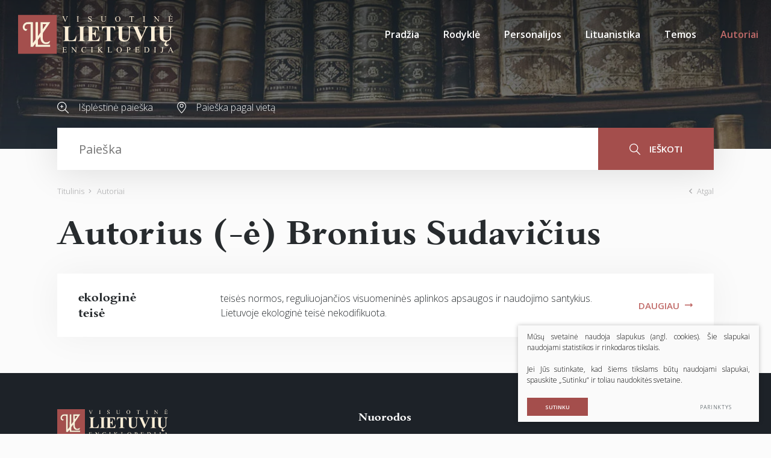

--- FILE ---
content_type: text/html; charset=utf-8
request_url: https://www.vle.lt/autorius/1236/
body_size: 25055
content:

    <!DOCTYPE html>
<html lang="lt">
<head>
    <meta charset="UTF-8"/>
    
    <title>Autoriai - Visuotinė lietuvių enciklopedija</title>
    <meta name="viewport" content="width=device-width, initial-scale=1.0">
    <link rel="stylesheet" href="https://www.vle.lt/tmp/css/style_15.css?t=1765880911"/>
    <link rel="stylesheet" media="print" href="/css/print.css?v=5">

    <meta name="format-detection" content="telephone=no">


    
        <meta property="og:title" content="Autoriai" />
        <meta property="og:image" content="https://www.vle.lt/images/og_logo.png" />
        <meta property="og:url" content="https://www.vle.lt/autorius/1236/" />
        
        <meta property="og:type" content="website" />
    
    
    <script>

        var ajaxSuflerLink = '/ajax-paieska/';
        var currency = "";
        var fancy_title = '';
        var out_of_stock = '';
        var after_login = 'https://www.vle.lt/autoriai/';
        var bing_key = 'AiyxKDPgKc9moRWeO-KVQ2wIX-kZdrqgBfRSCc_pFBtUWOr_H71CNHHtsscdhyMy';

        var reg_alias = '';
    </script>
    



    
<base href="https://www.vle.lt/" />
<link rel="shortcut icon" href="orig_contrast_vle-logo-extract.png" type="image/x-icon" />
    
</head>
<style>
    .preloader-1 {
        z-index: 10000000;
        display: flex;
        justify-content: center;
        align-items: center;
        position: fixed;
        left: 0;
        right: 0;
        top: 0;
        bottom: 0;
        background: #fff;
    }

    .loader {
        border: 4px solid #f3f3f3;
        border-top: 4px solid #a44e4c;
        border-radius: 50%;
        width: 100px;
        height: 100px;
        animation: spin 2s linear infinite;
    }

    @keyframes spin {
        0% {
            transform: rotate(0deg);
        }
        100% {
            transform: rotate(360deg);
        }
    }

    img[loading="lazy"] {
        background: #eee;
        background: linear-gradient(
                90deg,
                #eee 25%,
                #f5f5f5 37%,
                #eee 63%
        );
        background-size: 400% 100%;
        animation: shimmer 1.4s ease infinite;
    }

    @keyframes shimmer {
        0% {
            background-position: 100% 0;
        }
        100% {
            background-position: -100% 0;
        }
    }

</style>

<body class="inner webp">


<div class="preloader-1">
    <div class="loader"></div>
</div>

<div class="mobile-additional-content hide">

    <div class="mob-nav-top-line">
        <div class="adresas">
            <a href="tel:">
                <i class="fal fa-phone"></i>
            </a>
        </div>
        <div class="mail">
            <a href="mailto:melc@melc.lt">
                <i class="fal fa-envelope"></i>
            </a>
        </div>
        <div class="adresas">
            <a href="" target="_blank">
                <i class="fal fa-map-marker"></i>
            </a>
        </div>
    </div>

    <div class="mob_search">
        <a href="#">
            <i class="fa fa-search"></i>
        </a>
    </div>

    <div class="langs-select">
        <select>
                                    <option value="https://www.vle.lt/autoriai/"  selected><a
                        href="/lt/">LT</a></option>
            
        </select>
    </div>

</div>

<div id="page">

    <header>
        <div class="container fluid">
            <a class="logo" href="https://www.vle.lt/" title="">
                <img alt="" src="/images/logo.svg">
            </a>
            <div class="header-content">
                <div class="mini-links">

                    <div>
                        <a href="/isplestine-paieska/">
                            <i class="fa">
                                <svg height="19" viewBox="0 0 19 19" width="19" xmlns="http://www.w3.org/2000/svg">
                                    <path d="M144.735,183.47a7.694,7.694,0,0,0,5.02-1.863l5.217,5.217a0.6,0.6,0,1,0,.852-0.853l-5.217-5.216A7.727,7.727,0,1,0,144.735,183.47Zm0-14.267a6.531,6.531,0,1,1-6.531,6.531A6.538,6.538,0,0,1,144.735,169.2Zm-2.328,7.134h1.515v1.515a0.6,0.6,0,0,0,1.206,0v-1.515h1.515a0.6,0.6,0,1,0,0-1.206h-1.515v-1.515a0.6,0.6,0,0,0-1.206,0v1.515h-1.515A0.6,0.6,0,1,0,142.407,176.337Z"
                                          transform="translate(-137 -168)"/>
                                </svg>
                            </i>
                        </a>
                    </div>
                    <div>
                        <a href="/paieska-pagal-vieta/">
                            <i class="fa">
                                <svg height="19" viewBox="0 0 15 19" width="15" xmlns="http://www.w3.org/2000/svg">
                                    <path d="M353.5,185a0.556,0.556,0,0,1-.4-0.169c-0.289-.3-7.1-7.472-7.1-11.429a7.5,7.5,0,0,1,15,0c0,3.958-6.809,11.126-7.1,11.429A0.552,0.552,0,0,1,353.5,185Zm0-17.914a6.364,6.364,0,0,0-6.4,6.315c0,2.74,4.3,7.974,6.4,10.257,2.1-2.283,6.4-7.516,6.4-10.257A6.364,6.364,0,0,0,353.5,167.085Zm0,8.632a3.131,3.131,0,1,1,3.172-3.131A3.155,3.155,0,0,1,353.5,175.717Zm0-5.175a2.045,2.045,0,1,0,2.072,2.044A2.06,2.06,0,0,0,353.5,170.542Z"
                                          transform="translate(-346 -166)"/>
                                </svg>
                            </i>
                        </a>
                    </div>
                </div>
                <div class="mini-search">
                        <div class="search-locator">
        <form id="cntnt01moduleform_1" method="get" action="https://www.vle.lt/paieska/" class="cms_form">
<div class="hidden">
<input type="hidden" name="mact" value="Search,cntnt01,dosearch,0" />
<input type="hidden" name="cntnt01returnid" value="100" />
</div>

        <input type="hidden" id="cntnt01origreturnid" name="cntnt01origreturnid" value="73" />
<input type="hidden" id="cntnt01passCustomParam" name="cntnt01passCustomParam" value="onlyTitle" />

        <div class="head-search">

            <input type="text" id="cntnt012970.39047100 1769142108searchinput" class="search-sufler"
                   autocomplete="off"
                   name="cntnt01searchinput" placeholder="Paieška"
                   value=""/>

            <button type="submit">
                <i class="fa">
                    <svg height="19" viewBox="0 0 18 19" width="18" xmlns="http://www.w3.org/2000/svg">
                        <path d="M1169.5,251.4a7.46,7.46,0,0,0,1.93-5.015,7.217,7.217,0,1,0-7.22,7.388,7.033,7.033,0,0,0,4.32-1.471l5.37,5.494a0.635,0.635,0,0,0,.46.2,0.613,0.613,0,0,0,.45-0.2,0.692,0.692,0,0,0,0-.947Zm-11.19-5.015a5.907,5.907,0,1,1,5.9,6.051A5.982,5.982,0,0,1,1158.31,246.388Z"
                              transform="translate(-1157 -239)"/>
                    </svg>
                </i>
                ieškoti
            </button>

        </div>
        </form>

    </div>

                </div>
                <nav class="main-menu-container">
                    <ul class="main-menu">
                                    <li class="">
                <a href="https://www.vle.lt/">Pradžia</a>
                                
            </li>
                                <li class="">
                <a href="https://www.vle.lt/rodykle/">Rodyklė</a>
                                
            </li>
                                <li class="">
                <a href="https://www.vle.lt/personalijos/">Personalijos</a>
                                
            </li>
                                <li class="">
                <a href="https://www.vle.lt/lituanistika/">Lituanistika</a>
                                
            </li>
                                <li class=" has-submenu">
                <a href="https://www.vle.lt/temos/">Temos</a>
                                
            </li>
                                <li class="selected">
                <a href="https://www.vle.lt/autoriai/">Autoriai</a>
                                
            </li>
            </ul>

                </nav>
            </div>
        </div>
    </header>
    <main>
        <section class="page-top-photo-section"></section>
        <section class="head-search-section">
            <div class="container">
                <div class="head-search-action">
                    <div>
                        <a href="/isplestine-paieska/">
                            <i class="fa">
                                <svg height="19" viewBox="0 0 19 19" width="19" xmlns="http://www.w3.org/2000/svg">
                                    <path d="M144.735,183.47a7.694,7.694,0,0,0,5.02-1.863l5.217,5.217a0.6,0.6,0,1,0,.852-0.853l-5.217-5.216A7.727,7.727,0,1,0,144.735,183.47Zm0-14.267a6.531,6.531,0,1,1-6.531,6.531A6.538,6.538,0,0,1,144.735,169.2Zm-2.328,7.134h1.515v1.515a0.6,0.6,0,0,0,1.206,0v-1.515h1.515a0.6,0.6,0,1,0,0-1.206h-1.515v-1.515a0.6,0.6,0,0,0-1.206,0v1.515h-1.515A0.6,0.6,0,1,0,142.407,176.337Z"
                                          transform="translate(-137 -168)"/>
                                </svg>
                            </i>
                            Išplėstinė paieška
                        </a>
                    </div>
                    <div>
                        <a href="/paieska-pagal-vieta/">
                            <i class="fa">
                                <svg height="19" viewBox="0 0 15 19" width="15" xmlns="http://www.w3.org/2000/svg">
                                    <path d="M353.5,185a0.556,0.556,0,0,1-.4-0.169c-0.289-.3-7.1-7.472-7.1-11.429a7.5,7.5,0,0,1,15,0c0,3.958-6.809,11.126-7.1,11.429A0.552,0.552,0,0,1,353.5,185Zm0-17.914a6.364,6.364,0,0,0-6.4,6.315c0,2.74,4.3,7.974,6.4,10.257,2.1-2.283,6.4-7.516,6.4-10.257A6.364,6.364,0,0,0,353.5,167.085Zm0,8.632a3.131,3.131,0,1,1,3.172-3.131A3.155,3.155,0,0,1,353.5,175.717Zm0-5.175a2.045,2.045,0,1,0,2.072,2.044A2.06,2.06,0,0,0,353.5,170.542Z"
                                          transform="translate(-346 -166)"/>
                                </svg>
                            </i>
                            Paieška pagal vietą
                        </a>
                    </div>
                </div>
                    <div class="search-locator">
        <form id="cntnt01moduleform_2" method="get" action="https://www.vle.lt/paieska/" class="cms_form">
<div class="hidden">
<input type="hidden" name="mact" value="Search,cntnt01,dosearch,0" />
<input type="hidden" name="cntnt01returnid" value="100" />
</div>

        <input type="hidden" id="cntnt01origreturnid" name="cntnt01origreturnid" value="73" />
<input type="hidden" id="cntnt01passCustomParam" name="cntnt01passCustomParam" value="onlyTitle" />

        <div class="head-search">

            <input type="text" id="cntnt01160.39436800 1769142108searchinput" class="search-sufler"
                   autocomplete="off"
                   name="cntnt01searchinput" placeholder="Paieška"
                   value=""/>

            <button type="submit">
                <i class="fa">
                    <svg height="19" viewBox="0 0 18 19" width="18" xmlns="http://www.w3.org/2000/svg">
                        <path d="M1169.5,251.4a7.46,7.46,0,0,0,1.93-5.015,7.217,7.217,0,1,0-7.22,7.388,7.033,7.033,0,0,0,4.32-1.471l5.37,5.494a0.635,0.635,0,0,0,.46.2,0.613,0.613,0,0,0,.45-0.2,0.692,0.692,0,0,0,0-.947Zm-11.19-5.015a5.907,5.907,0,1,1,5.9,6.051A5.982,5.982,0,0,1,1158.31,246.388Z"
                              transform="translate(-1157 -239)"/>
                    </svg>
                </i>
                ieškoti
            </button>

        </div>
        </form>

    </div>

            </div>
        </section>






















<section class="path-container-section">
    <div class="container">
        <div class="path-container">
            <ul class="path">
                <li><a href="https://www.vle.lt/">Titulinis</a> </li><li> <span class="lastitem">Autoriai</span></li>
            </ul>
            <div>
                <a class="iconed-link" href="javascript:history.back(-1)">
                    <i class="far fa-angle-left"></i>
                    Atgal
                </a>
            </div>
        </div>
    </div>
</section>


    
        <section>
    <div class="container">
        <h1 class="custom-title-1 ct-main semi-black-color">
            Autorius (-ė) Bronius Sudavičius
        </h1>

        <div class="events-articles-offers-container">
            <div class="events-articles-offers lithuans-mod">
                                    <div>
                        <div class="events-articles-item">
                            <a class="title" href="https://www.vle.lt/straipsnis/ekologine-teise/">
                                ekologinė<br/>teisė
                            </a>
                            <span>
                                teisės normos, reguliuojančios visuomeninės aplinkos apsaugos ir naudojimo santykius. Lietuvoje ekologinė teisė nekodifikuota.
                            </span>
                                                        <span>
                                <a class="iconed-link" href="https://www.vle.lt/straipsnis/ekologine-teise/">
                                    <span>
                                        Daugiau
                                    </span>
                                    <i class="far fa-long-arrow-alt-right"></i>
                                </a>
                            </span>
                        </div>
                    </div>

                            </div>
        </div>

        
    </div>
</section>
    







</main>
<section class="footer-colls-section">
    <div class="container">
        <div class="footer-colls">
            <div>
                <div class="title">
                    <img alt="" src="/images/logo.svg" width="184">
                </div>
                Į elektroninę erdvę buvo perkelta dauguma VLE spausdintų tekstų ir iliustracijų, straipsniai naujinami, enciklopedija nuolat pildoma naujais straipsniais.

            </div>
            <div>
                <div class="title">
                    Nuorodos
                </div>
                    <ul>
                                                        <li class="">
                    <a href="https://www.vle.lt/apie-projekta/">Apie projektą</a>
                </li>
                                                <li class="">
                    <a href="https://www.vle.lt/apie-visuotine-lietuviu-enciklopedija/">Apie Visuotinę lietuvių enciklopediją</a>
                </li>
                                                <li class="">
                    <a href="https://www.vle.lt/rengejai/">Rengėjai</a>
                </li>
                                                <li class="">
                    <a href="https://www.vle.lt/teises-ir-naudojimo-salygos/">Teisės ir naudojimo sąlygos</a>
                </li>
                                                <li class="">
                    <a href="https://www.melc.lt/lt/visuotine-lietuviu-enciklopedija/293-visuotine-lietuviu-enciklopedija-komplektas-125-t-ir-papildymu-tomas" target="_blank">Pirkti spausdintą enciklopediją</a>
                </li>
                        </ul>


            </div>
            <div>
                <div class="title">
                    Susisiekite
                </div>
                <div>
                    <a href="https://www.lnb.lt/kontaktai/mokslo-ir-enciklopediju-leidybos-centras">Kontaktai</a><br>Arba palikite mums žinutę:
                </div>
                <br>
                <div class="vote-me">
                    <a class="ext_button brown-style uppercase" data-fancybox href="#form1">
                       <span>
                           rašyti žinutę
                       </span>
                    </a>
                </div>
                <div id="form1" style="display: none">
                    
	<div class="form_title">
		Žinutė redaktoriui
	</div>


    <form method="post" class="cms_form" action="" id="reg2" enctype='multipart/form-data'>
                <input type='hidden' name='m65244rez_form_id' id='form_id' value='1'/>
		        
                        
        <div class="pure-g inputs-container">
            <div title="Vardas" class="pure-u-1 pure-u-md-1-3">
                <input  type='text' name='m65244rez_vardas' id='vardas' value='' class='text' required='1' placeholder='Vardas'/>
            </div>
            <div title="Telefonas" class="pure-u-1 pure-u-md-1-3">
                <input  type='text' name='m65244rez_telefonas' id='telefonas' value='' class='text' placeholder='Telefonas'/>
            </div>
            <div title="El. paštas" class="pure-u-1 pure-u-md-1-3">
                <input  type='email' name='m65244rez_el_pastas' id='el_pastas' value='' class='email' required='1' placeholder='El. paštas'/>
            </div>

            <div class="pure-u-1" title="Žinutė">
                <textarea name='m65244rez_pastabos' id='pastabos' class='textarea' required='1' placeholder='Žinutė'></textarea>
                <input type='hidden' name='m65244rez_fiskur' id='fiskur' value='http://www.vle.lt/autorius/1236/'/>
            </div>
            

            <div class="pure-u-1">

                <div id='recaptcha_1' class="g-c-elem"></div>
            </div>

            <div class="pure-u-1-1 action tac">
                <a href="javascript:void(0)" class="ext_button brown-style uppercase xsd">
                    <span>Siųsti</span>
                    <i class="fa del"></i>
                </a>
            </div>
        </div>
    </form>

                </div>

            </div>
        </div>
    </div>
</section>
<footer>
    <div class="container">
        <div class="footer-content">
            <div>
                © 2026 LNB Mokslo ir enciklopedijų leidybos centras
            </div>
            
                <div class="policy_link">
			&nbsp;
			&nbsp;
			<a href="/duomenu-apsauga/">
				Duomenų apsauga
			</a>
		</div>
    
            <div>
                Sprendimas: <a href="https://www.texus.lt" target="_blank">TEXUS</a>
            </div>
        </div>
    </div>
</footer>
</div>

<script src="/libs/jquery/dist/jquery.min.js" type="text/javascript"></script>
<script src="/js/jquery-ui/jquery-ui-1.12.1.custom/jquery-ui.min.js" type="text/javascript"></script>
<script src="/js/tx.preloader.js" type="text/javascript"></script>
<script src="/libs/fancybox/dist/jquery.fancybox.min.js" type="text/javascript"></script>
<script src="/libs/TurnWheel/jReject/js/jquery.reject.js" type="text/javascript"></script>
<script src="/libs/swiper/dist/js/swiper.min.js" type="text/javascript"></script>
<script src="/libs/OverlayScrollbars/js/jquery.overlayScrollbars.min.js" type="text/javascript"></script>
<script src="/libs/select2/dist/js/select2.js"></script>
<script src="/libs/qtip2/jquery.qtip.min.js"></script>
<script src="/js/modernizr.js" type="text/javascript"></script>
<script id="MathJax-script" src="https://cdn.jsdelivr.net/npm/mathjax@3/es5/tex-mml-chtml.js"></script>

<script async defer src="//assets.pinterest.com/js/pinit.js"></script>

<script  type="application/javascript" src="https://www.vle.lt/tmp/js/script_16.js?t=1596544083"></script>

    <script src="/js/jquery-ui/ui/i18n/datepicker-lt.js" type="text/javascript"></script>

<script  type="application/javascript" src="https://www.vle.lt/tmp/js/script_17.js?t=1765880597"></script>


<script async defer src='https://www.google.com/recaptcha/api.js?onload=the_call_back&render=explicit'></script>


        <script src="/js/cookie.js" type="text/javascript"></script>
        <link rel="stylesheet" href="/css/cookie.css">

        <div class="cookie-section">
            <div class="descr">
                <p>Mūsų svetainė naudoja slapukus (angl. cookies). Šie slapukai naudojami statistikos ir rinkodaros tikslais.</p>
<p>Jei Jūs sutinkate, kad šiems tikslams būtų naudojami slapukai, spauskite „Sutinku“ ir toliau naudokitės svetaine.</p>
                
            </div>
            <div class="descr2" id="cookie_conf">
                <div class="cblock-1">
                    <div class="aditional_form_info">
                                        <p>Kad veiktų užklausos forma, naudojame sistemą „Google ReCaptcha“, kuri padeda atskirti jus nuo interneto robotų, kurie siunčia brukalus (angl. spam) ir panašaus tipo informaciją. </p>
<p>Taigi, kad šios užklausos forma užtikrintai veiktų, jūs turite pažymėti „Sutinku su našumo slapukais“.</p>
                
                    </div>
                    <strong>Slapukų naudojimo parinktys</strong>
<p>Jūs galite pasirinkti, kuriuos slapukus leidžiate naudoti. <br /><a href="/duomenu-apsauga/" target="_blank">Plačiau apie slapukų ir privatumo politiką</a>.</p>
                

                </div>

                <div class="cblock-2">

                    <table class="cookie-table" cellpadding="0" cellspacing="0">
                        <tbody>
                            <tr>
                                <td>
                                    <input type="checkbox" name="cookie_policy_1" title="Funkciniai slapukai (būtini)" value="1" checked disabled="disabled">
                                </td>
                                <td>
                                                    <strong>Funkciniai slapukai (būtini)</strong>
<p>Šie slapukai yra būtini, kad veiktų svetainė, ir negali būti išjungti. Šie slapukai nesaugo jokių duomenų, pagal kuriuos būtų galima jus asmeniškai atpažinti, ir yra ištrinami išėjus iš svetainės.</p>
                
                                </td>
                            </tr>
                            <tr>
                                <td>
                                    <input type="checkbox" name="cookie_policy_2" title="Našumo slapukai" checked value="2">
                                </td>
                                <td>
    
                                                    <strong>Našumo slapukai</strong>
<p>Šie slapukai leidžia apskaičiuoti, kaip dažnai lankomasi svetainėje, ir nustatyti duomenų srauto šaltinius – tik turėdami tokią informaciją galėsime patobulinti svetainės veikimą. Jie padeda mums atskirti, kurie puslapiai yra populiariausi, ir matyti, kaip vartotojai naudojasi svetaine. Tam mes naudojamės „Google Analytics“ statistikos sistema. Surinktos informacijos neplatiname. Surinkta informacija yra visiškai anonimiška ir tiesiogiai jūsų neidentifikuoja.</p>
                
                                </td>
                            </tr>
                            <tr>
                                <td>
                                    <input type="checkbox" name="cookie_policy_3" title="Reklaminiai slapukai"  value="3">
                                </td>
                                <td>
                                                    <strong>Reklaminiai slapukai</strong>
<p>Šie slapukai yra naudojami trečiųjų šalių, kad būtų galima pateikti reklamą, atitinkančią jūsų poreikius. Mes naudojame slapukus, kurie padeda rinkti informaciją apie jūsų veiksmus internete ir leidžia sužinoti, kuo jūs domitės, taigi galime pateikti tik Jus dominančią reklamą. Jeigu nesutinkate, kad jums rodytume reklamą, palikite šį langelį nepažymėtą.</p>
                
                                </td>
                            </tr>
                        </tbody>
                    </table>

                </div>

                <div class="cblock-3 descr3">
                    <div class="pure-g">
                        <div class="pure-u-1-1">
                            <a class="ext_button f_11 uppercase brown-style nowrap submit-part-cookie">

                                Sutinku
                            </a>

                            <a class="ext_button f_11 uppercase brown-style nowrap cookie-cancel submit-none-cookie">
                                Nesutinku

                            </a>

                        </div>
                    </div>

                </div>
            </div>
            <div class="cookie-block">
                <div>
                    <a class="ext_button f_9 uppercase brown-style nowrap submit-cookie">

                        Sutinku
                    </a>
                </div>
                <div>
                    <a href="#cookie_conf"
                       class="ext_button f_9 uppercase trg-style nowrap  fancy2">
                        Parinktys

                    </a>
                </div>

            </div>
        </div>
    
</body>
</html>



--- FILE ---
content_type: text/html; charset=utf-8
request_url: https://www.google.com/recaptcha/api2/anchor?ar=1&k=6LcEYuIUAAAAACjNwzXL5w5hubVGNga4HgFhZ5i_&co=aHR0cHM6Ly93d3cudmxlLmx0OjQ0Mw..&hl=en&v=PoyoqOPhxBO7pBk68S4YbpHZ&size=invisible&anchor-ms=20000&execute-ms=30000&cb=20sopn3gsoa4
body_size: 49486
content:
<!DOCTYPE HTML><html dir="ltr" lang="en"><head><meta http-equiv="Content-Type" content="text/html; charset=UTF-8">
<meta http-equiv="X-UA-Compatible" content="IE=edge">
<title>reCAPTCHA</title>
<style type="text/css">
/* cyrillic-ext */
@font-face {
  font-family: 'Roboto';
  font-style: normal;
  font-weight: 400;
  font-stretch: 100%;
  src: url(//fonts.gstatic.com/s/roboto/v48/KFO7CnqEu92Fr1ME7kSn66aGLdTylUAMa3GUBHMdazTgWw.woff2) format('woff2');
  unicode-range: U+0460-052F, U+1C80-1C8A, U+20B4, U+2DE0-2DFF, U+A640-A69F, U+FE2E-FE2F;
}
/* cyrillic */
@font-face {
  font-family: 'Roboto';
  font-style: normal;
  font-weight: 400;
  font-stretch: 100%;
  src: url(//fonts.gstatic.com/s/roboto/v48/KFO7CnqEu92Fr1ME7kSn66aGLdTylUAMa3iUBHMdazTgWw.woff2) format('woff2');
  unicode-range: U+0301, U+0400-045F, U+0490-0491, U+04B0-04B1, U+2116;
}
/* greek-ext */
@font-face {
  font-family: 'Roboto';
  font-style: normal;
  font-weight: 400;
  font-stretch: 100%;
  src: url(//fonts.gstatic.com/s/roboto/v48/KFO7CnqEu92Fr1ME7kSn66aGLdTylUAMa3CUBHMdazTgWw.woff2) format('woff2');
  unicode-range: U+1F00-1FFF;
}
/* greek */
@font-face {
  font-family: 'Roboto';
  font-style: normal;
  font-weight: 400;
  font-stretch: 100%;
  src: url(//fonts.gstatic.com/s/roboto/v48/KFO7CnqEu92Fr1ME7kSn66aGLdTylUAMa3-UBHMdazTgWw.woff2) format('woff2');
  unicode-range: U+0370-0377, U+037A-037F, U+0384-038A, U+038C, U+038E-03A1, U+03A3-03FF;
}
/* math */
@font-face {
  font-family: 'Roboto';
  font-style: normal;
  font-weight: 400;
  font-stretch: 100%;
  src: url(//fonts.gstatic.com/s/roboto/v48/KFO7CnqEu92Fr1ME7kSn66aGLdTylUAMawCUBHMdazTgWw.woff2) format('woff2');
  unicode-range: U+0302-0303, U+0305, U+0307-0308, U+0310, U+0312, U+0315, U+031A, U+0326-0327, U+032C, U+032F-0330, U+0332-0333, U+0338, U+033A, U+0346, U+034D, U+0391-03A1, U+03A3-03A9, U+03B1-03C9, U+03D1, U+03D5-03D6, U+03F0-03F1, U+03F4-03F5, U+2016-2017, U+2034-2038, U+203C, U+2040, U+2043, U+2047, U+2050, U+2057, U+205F, U+2070-2071, U+2074-208E, U+2090-209C, U+20D0-20DC, U+20E1, U+20E5-20EF, U+2100-2112, U+2114-2115, U+2117-2121, U+2123-214F, U+2190, U+2192, U+2194-21AE, U+21B0-21E5, U+21F1-21F2, U+21F4-2211, U+2213-2214, U+2216-22FF, U+2308-230B, U+2310, U+2319, U+231C-2321, U+2336-237A, U+237C, U+2395, U+239B-23B7, U+23D0, U+23DC-23E1, U+2474-2475, U+25AF, U+25B3, U+25B7, U+25BD, U+25C1, U+25CA, U+25CC, U+25FB, U+266D-266F, U+27C0-27FF, U+2900-2AFF, U+2B0E-2B11, U+2B30-2B4C, U+2BFE, U+3030, U+FF5B, U+FF5D, U+1D400-1D7FF, U+1EE00-1EEFF;
}
/* symbols */
@font-face {
  font-family: 'Roboto';
  font-style: normal;
  font-weight: 400;
  font-stretch: 100%;
  src: url(//fonts.gstatic.com/s/roboto/v48/KFO7CnqEu92Fr1ME7kSn66aGLdTylUAMaxKUBHMdazTgWw.woff2) format('woff2');
  unicode-range: U+0001-000C, U+000E-001F, U+007F-009F, U+20DD-20E0, U+20E2-20E4, U+2150-218F, U+2190, U+2192, U+2194-2199, U+21AF, U+21E6-21F0, U+21F3, U+2218-2219, U+2299, U+22C4-22C6, U+2300-243F, U+2440-244A, U+2460-24FF, U+25A0-27BF, U+2800-28FF, U+2921-2922, U+2981, U+29BF, U+29EB, U+2B00-2BFF, U+4DC0-4DFF, U+FFF9-FFFB, U+10140-1018E, U+10190-1019C, U+101A0, U+101D0-101FD, U+102E0-102FB, U+10E60-10E7E, U+1D2C0-1D2D3, U+1D2E0-1D37F, U+1F000-1F0FF, U+1F100-1F1AD, U+1F1E6-1F1FF, U+1F30D-1F30F, U+1F315, U+1F31C, U+1F31E, U+1F320-1F32C, U+1F336, U+1F378, U+1F37D, U+1F382, U+1F393-1F39F, U+1F3A7-1F3A8, U+1F3AC-1F3AF, U+1F3C2, U+1F3C4-1F3C6, U+1F3CA-1F3CE, U+1F3D4-1F3E0, U+1F3ED, U+1F3F1-1F3F3, U+1F3F5-1F3F7, U+1F408, U+1F415, U+1F41F, U+1F426, U+1F43F, U+1F441-1F442, U+1F444, U+1F446-1F449, U+1F44C-1F44E, U+1F453, U+1F46A, U+1F47D, U+1F4A3, U+1F4B0, U+1F4B3, U+1F4B9, U+1F4BB, U+1F4BF, U+1F4C8-1F4CB, U+1F4D6, U+1F4DA, U+1F4DF, U+1F4E3-1F4E6, U+1F4EA-1F4ED, U+1F4F7, U+1F4F9-1F4FB, U+1F4FD-1F4FE, U+1F503, U+1F507-1F50B, U+1F50D, U+1F512-1F513, U+1F53E-1F54A, U+1F54F-1F5FA, U+1F610, U+1F650-1F67F, U+1F687, U+1F68D, U+1F691, U+1F694, U+1F698, U+1F6AD, U+1F6B2, U+1F6B9-1F6BA, U+1F6BC, U+1F6C6-1F6CF, U+1F6D3-1F6D7, U+1F6E0-1F6EA, U+1F6F0-1F6F3, U+1F6F7-1F6FC, U+1F700-1F7FF, U+1F800-1F80B, U+1F810-1F847, U+1F850-1F859, U+1F860-1F887, U+1F890-1F8AD, U+1F8B0-1F8BB, U+1F8C0-1F8C1, U+1F900-1F90B, U+1F93B, U+1F946, U+1F984, U+1F996, U+1F9E9, U+1FA00-1FA6F, U+1FA70-1FA7C, U+1FA80-1FA89, U+1FA8F-1FAC6, U+1FACE-1FADC, U+1FADF-1FAE9, U+1FAF0-1FAF8, U+1FB00-1FBFF;
}
/* vietnamese */
@font-face {
  font-family: 'Roboto';
  font-style: normal;
  font-weight: 400;
  font-stretch: 100%;
  src: url(//fonts.gstatic.com/s/roboto/v48/KFO7CnqEu92Fr1ME7kSn66aGLdTylUAMa3OUBHMdazTgWw.woff2) format('woff2');
  unicode-range: U+0102-0103, U+0110-0111, U+0128-0129, U+0168-0169, U+01A0-01A1, U+01AF-01B0, U+0300-0301, U+0303-0304, U+0308-0309, U+0323, U+0329, U+1EA0-1EF9, U+20AB;
}
/* latin-ext */
@font-face {
  font-family: 'Roboto';
  font-style: normal;
  font-weight: 400;
  font-stretch: 100%;
  src: url(//fonts.gstatic.com/s/roboto/v48/KFO7CnqEu92Fr1ME7kSn66aGLdTylUAMa3KUBHMdazTgWw.woff2) format('woff2');
  unicode-range: U+0100-02BA, U+02BD-02C5, U+02C7-02CC, U+02CE-02D7, U+02DD-02FF, U+0304, U+0308, U+0329, U+1D00-1DBF, U+1E00-1E9F, U+1EF2-1EFF, U+2020, U+20A0-20AB, U+20AD-20C0, U+2113, U+2C60-2C7F, U+A720-A7FF;
}
/* latin */
@font-face {
  font-family: 'Roboto';
  font-style: normal;
  font-weight: 400;
  font-stretch: 100%;
  src: url(//fonts.gstatic.com/s/roboto/v48/KFO7CnqEu92Fr1ME7kSn66aGLdTylUAMa3yUBHMdazQ.woff2) format('woff2');
  unicode-range: U+0000-00FF, U+0131, U+0152-0153, U+02BB-02BC, U+02C6, U+02DA, U+02DC, U+0304, U+0308, U+0329, U+2000-206F, U+20AC, U+2122, U+2191, U+2193, U+2212, U+2215, U+FEFF, U+FFFD;
}
/* cyrillic-ext */
@font-face {
  font-family: 'Roboto';
  font-style: normal;
  font-weight: 500;
  font-stretch: 100%;
  src: url(//fonts.gstatic.com/s/roboto/v48/KFO7CnqEu92Fr1ME7kSn66aGLdTylUAMa3GUBHMdazTgWw.woff2) format('woff2');
  unicode-range: U+0460-052F, U+1C80-1C8A, U+20B4, U+2DE0-2DFF, U+A640-A69F, U+FE2E-FE2F;
}
/* cyrillic */
@font-face {
  font-family: 'Roboto';
  font-style: normal;
  font-weight: 500;
  font-stretch: 100%;
  src: url(//fonts.gstatic.com/s/roboto/v48/KFO7CnqEu92Fr1ME7kSn66aGLdTylUAMa3iUBHMdazTgWw.woff2) format('woff2');
  unicode-range: U+0301, U+0400-045F, U+0490-0491, U+04B0-04B1, U+2116;
}
/* greek-ext */
@font-face {
  font-family: 'Roboto';
  font-style: normal;
  font-weight: 500;
  font-stretch: 100%;
  src: url(//fonts.gstatic.com/s/roboto/v48/KFO7CnqEu92Fr1ME7kSn66aGLdTylUAMa3CUBHMdazTgWw.woff2) format('woff2');
  unicode-range: U+1F00-1FFF;
}
/* greek */
@font-face {
  font-family: 'Roboto';
  font-style: normal;
  font-weight: 500;
  font-stretch: 100%;
  src: url(//fonts.gstatic.com/s/roboto/v48/KFO7CnqEu92Fr1ME7kSn66aGLdTylUAMa3-UBHMdazTgWw.woff2) format('woff2');
  unicode-range: U+0370-0377, U+037A-037F, U+0384-038A, U+038C, U+038E-03A1, U+03A3-03FF;
}
/* math */
@font-face {
  font-family: 'Roboto';
  font-style: normal;
  font-weight: 500;
  font-stretch: 100%;
  src: url(//fonts.gstatic.com/s/roboto/v48/KFO7CnqEu92Fr1ME7kSn66aGLdTylUAMawCUBHMdazTgWw.woff2) format('woff2');
  unicode-range: U+0302-0303, U+0305, U+0307-0308, U+0310, U+0312, U+0315, U+031A, U+0326-0327, U+032C, U+032F-0330, U+0332-0333, U+0338, U+033A, U+0346, U+034D, U+0391-03A1, U+03A3-03A9, U+03B1-03C9, U+03D1, U+03D5-03D6, U+03F0-03F1, U+03F4-03F5, U+2016-2017, U+2034-2038, U+203C, U+2040, U+2043, U+2047, U+2050, U+2057, U+205F, U+2070-2071, U+2074-208E, U+2090-209C, U+20D0-20DC, U+20E1, U+20E5-20EF, U+2100-2112, U+2114-2115, U+2117-2121, U+2123-214F, U+2190, U+2192, U+2194-21AE, U+21B0-21E5, U+21F1-21F2, U+21F4-2211, U+2213-2214, U+2216-22FF, U+2308-230B, U+2310, U+2319, U+231C-2321, U+2336-237A, U+237C, U+2395, U+239B-23B7, U+23D0, U+23DC-23E1, U+2474-2475, U+25AF, U+25B3, U+25B7, U+25BD, U+25C1, U+25CA, U+25CC, U+25FB, U+266D-266F, U+27C0-27FF, U+2900-2AFF, U+2B0E-2B11, U+2B30-2B4C, U+2BFE, U+3030, U+FF5B, U+FF5D, U+1D400-1D7FF, U+1EE00-1EEFF;
}
/* symbols */
@font-face {
  font-family: 'Roboto';
  font-style: normal;
  font-weight: 500;
  font-stretch: 100%;
  src: url(//fonts.gstatic.com/s/roboto/v48/KFO7CnqEu92Fr1ME7kSn66aGLdTylUAMaxKUBHMdazTgWw.woff2) format('woff2');
  unicode-range: U+0001-000C, U+000E-001F, U+007F-009F, U+20DD-20E0, U+20E2-20E4, U+2150-218F, U+2190, U+2192, U+2194-2199, U+21AF, U+21E6-21F0, U+21F3, U+2218-2219, U+2299, U+22C4-22C6, U+2300-243F, U+2440-244A, U+2460-24FF, U+25A0-27BF, U+2800-28FF, U+2921-2922, U+2981, U+29BF, U+29EB, U+2B00-2BFF, U+4DC0-4DFF, U+FFF9-FFFB, U+10140-1018E, U+10190-1019C, U+101A0, U+101D0-101FD, U+102E0-102FB, U+10E60-10E7E, U+1D2C0-1D2D3, U+1D2E0-1D37F, U+1F000-1F0FF, U+1F100-1F1AD, U+1F1E6-1F1FF, U+1F30D-1F30F, U+1F315, U+1F31C, U+1F31E, U+1F320-1F32C, U+1F336, U+1F378, U+1F37D, U+1F382, U+1F393-1F39F, U+1F3A7-1F3A8, U+1F3AC-1F3AF, U+1F3C2, U+1F3C4-1F3C6, U+1F3CA-1F3CE, U+1F3D4-1F3E0, U+1F3ED, U+1F3F1-1F3F3, U+1F3F5-1F3F7, U+1F408, U+1F415, U+1F41F, U+1F426, U+1F43F, U+1F441-1F442, U+1F444, U+1F446-1F449, U+1F44C-1F44E, U+1F453, U+1F46A, U+1F47D, U+1F4A3, U+1F4B0, U+1F4B3, U+1F4B9, U+1F4BB, U+1F4BF, U+1F4C8-1F4CB, U+1F4D6, U+1F4DA, U+1F4DF, U+1F4E3-1F4E6, U+1F4EA-1F4ED, U+1F4F7, U+1F4F9-1F4FB, U+1F4FD-1F4FE, U+1F503, U+1F507-1F50B, U+1F50D, U+1F512-1F513, U+1F53E-1F54A, U+1F54F-1F5FA, U+1F610, U+1F650-1F67F, U+1F687, U+1F68D, U+1F691, U+1F694, U+1F698, U+1F6AD, U+1F6B2, U+1F6B9-1F6BA, U+1F6BC, U+1F6C6-1F6CF, U+1F6D3-1F6D7, U+1F6E0-1F6EA, U+1F6F0-1F6F3, U+1F6F7-1F6FC, U+1F700-1F7FF, U+1F800-1F80B, U+1F810-1F847, U+1F850-1F859, U+1F860-1F887, U+1F890-1F8AD, U+1F8B0-1F8BB, U+1F8C0-1F8C1, U+1F900-1F90B, U+1F93B, U+1F946, U+1F984, U+1F996, U+1F9E9, U+1FA00-1FA6F, U+1FA70-1FA7C, U+1FA80-1FA89, U+1FA8F-1FAC6, U+1FACE-1FADC, U+1FADF-1FAE9, U+1FAF0-1FAF8, U+1FB00-1FBFF;
}
/* vietnamese */
@font-face {
  font-family: 'Roboto';
  font-style: normal;
  font-weight: 500;
  font-stretch: 100%;
  src: url(//fonts.gstatic.com/s/roboto/v48/KFO7CnqEu92Fr1ME7kSn66aGLdTylUAMa3OUBHMdazTgWw.woff2) format('woff2');
  unicode-range: U+0102-0103, U+0110-0111, U+0128-0129, U+0168-0169, U+01A0-01A1, U+01AF-01B0, U+0300-0301, U+0303-0304, U+0308-0309, U+0323, U+0329, U+1EA0-1EF9, U+20AB;
}
/* latin-ext */
@font-face {
  font-family: 'Roboto';
  font-style: normal;
  font-weight: 500;
  font-stretch: 100%;
  src: url(//fonts.gstatic.com/s/roboto/v48/KFO7CnqEu92Fr1ME7kSn66aGLdTylUAMa3KUBHMdazTgWw.woff2) format('woff2');
  unicode-range: U+0100-02BA, U+02BD-02C5, U+02C7-02CC, U+02CE-02D7, U+02DD-02FF, U+0304, U+0308, U+0329, U+1D00-1DBF, U+1E00-1E9F, U+1EF2-1EFF, U+2020, U+20A0-20AB, U+20AD-20C0, U+2113, U+2C60-2C7F, U+A720-A7FF;
}
/* latin */
@font-face {
  font-family: 'Roboto';
  font-style: normal;
  font-weight: 500;
  font-stretch: 100%;
  src: url(//fonts.gstatic.com/s/roboto/v48/KFO7CnqEu92Fr1ME7kSn66aGLdTylUAMa3yUBHMdazQ.woff2) format('woff2');
  unicode-range: U+0000-00FF, U+0131, U+0152-0153, U+02BB-02BC, U+02C6, U+02DA, U+02DC, U+0304, U+0308, U+0329, U+2000-206F, U+20AC, U+2122, U+2191, U+2193, U+2212, U+2215, U+FEFF, U+FFFD;
}
/* cyrillic-ext */
@font-face {
  font-family: 'Roboto';
  font-style: normal;
  font-weight: 900;
  font-stretch: 100%;
  src: url(//fonts.gstatic.com/s/roboto/v48/KFO7CnqEu92Fr1ME7kSn66aGLdTylUAMa3GUBHMdazTgWw.woff2) format('woff2');
  unicode-range: U+0460-052F, U+1C80-1C8A, U+20B4, U+2DE0-2DFF, U+A640-A69F, U+FE2E-FE2F;
}
/* cyrillic */
@font-face {
  font-family: 'Roboto';
  font-style: normal;
  font-weight: 900;
  font-stretch: 100%;
  src: url(//fonts.gstatic.com/s/roboto/v48/KFO7CnqEu92Fr1ME7kSn66aGLdTylUAMa3iUBHMdazTgWw.woff2) format('woff2');
  unicode-range: U+0301, U+0400-045F, U+0490-0491, U+04B0-04B1, U+2116;
}
/* greek-ext */
@font-face {
  font-family: 'Roboto';
  font-style: normal;
  font-weight: 900;
  font-stretch: 100%;
  src: url(//fonts.gstatic.com/s/roboto/v48/KFO7CnqEu92Fr1ME7kSn66aGLdTylUAMa3CUBHMdazTgWw.woff2) format('woff2');
  unicode-range: U+1F00-1FFF;
}
/* greek */
@font-face {
  font-family: 'Roboto';
  font-style: normal;
  font-weight: 900;
  font-stretch: 100%;
  src: url(//fonts.gstatic.com/s/roboto/v48/KFO7CnqEu92Fr1ME7kSn66aGLdTylUAMa3-UBHMdazTgWw.woff2) format('woff2');
  unicode-range: U+0370-0377, U+037A-037F, U+0384-038A, U+038C, U+038E-03A1, U+03A3-03FF;
}
/* math */
@font-face {
  font-family: 'Roboto';
  font-style: normal;
  font-weight: 900;
  font-stretch: 100%;
  src: url(//fonts.gstatic.com/s/roboto/v48/KFO7CnqEu92Fr1ME7kSn66aGLdTylUAMawCUBHMdazTgWw.woff2) format('woff2');
  unicode-range: U+0302-0303, U+0305, U+0307-0308, U+0310, U+0312, U+0315, U+031A, U+0326-0327, U+032C, U+032F-0330, U+0332-0333, U+0338, U+033A, U+0346, U+034D, U+0391-03A1, U+03A3-03A9, U+03B1-03C9, U+03D1, U+03D5-03D6, U+03F0-03F1, U+03F4-03F5, U+2016-2017, U+2034-2038, U+203C, U+2040, U+2043, U+2047, U+2050, U+2057, U+205F, U+2070-2071, U+2074-208E, U+2090-209C, U+20D0-20DC, U+20E1, U+20E5-20EF, U+2100-2112, U+2114-2115, U+2117-2121, U+2123-214F, U+2190, U+2192, U+2194-21AE, U+21B0-21E5, U+21F1-21F2, U+21F4-2211, U+2213-2214, U+2216-22FF, U+2308-230B, U+2310, U+2319, U+231C-2321, U+2336-237A, U+237C, U+2395, U+239B-23B7, U+23D0, U+23DC-23E1, U+2474-2475, U+25AF, U+25B3, U+25B7, U+25BD, U+25C1, U+25CA, U+25CC, U+25FB, U+266D-266F, U+27C0-27FF, U+2900-2AFF, U+2B0E-2B11, U+2B30-2B4C, U+2BFE, U+3030, U+FF5B, U+FF5D, U+1D400-1D7FF, U+1EE00-1EEFF;
}
/* symbols */
@font-face {
  font-family: 'Roboto';
  font-style: normal;
  font-weight: 900;
  font-stretch: 100%;
  src: url(//fonts.gstatic.com/s/roboto/v48/KFO7CnqEu92Fr1ME7kSn66aGLdTylUAMaxKUBHMdazTgWw.woff2) format('woff2');
  unicode-range: U+0001-000C, U+000E-001F, U+007F-009F, U+20DD-20E0, U+20E2-20E4, U+2150-218F, U+2190, U+2192, U+2194-2199, U+21AF, U+21E6-21F0, U+21F3, U+2218-2219, U+2299, U+22C4-22C6, U+2300-243F, U+2440-244A, U+2460-24FF, U+25A0-27BF, U+2800-28FF, U+2921-2922, U+2981, U+29BF, U+29EB, U+2B00-2BFF, U+4DC0-4DFF, U+FFF9-FFFB, U+10140-1018E, U+10190-1019C, U+101A0, U+101D0-101FD, U+102E0-102FB, U+10E60-10E7E, U+1D2C0-1D2D3, U+1D2E0-1D37F, U+1F000-1F0FF, U+1F100-1F1AD, U+1F1E6-1F1FF, U+1F30D-1F30F, U+1F315, U+1F31C, U+1F31E, U+1F320-1F32C, U+1F336, U+1F378, U+1F37D, U+1F382, U+1F393-1F39F, U+1F3A7-1F3A8, U+1F3AC-1F3AF, U+1F3C2, U+1F3C4-1F3C6, U+1F3CA-1F3CE, U+1F3D4-1F3E0, U+1F3ED, U+1F3F1-1F3F3, U+1F3F5-1F3F7, U+1F408, U+1F415, U+1F41F, U+1F426, U+1F43F, U+1F441-1F442, U+1F444, U+1F446-1F449, U+1F44C-1F44E, U+1F453, U+1F46A, U+1F47D, U+1F4A3, U+1F4B0, U+1F4B3, U+1F4B9, U+1F4BB, U+1F4BF, U+1F4C8-1F4CB, U+1F4D6, U+1F4DA, U+1F4DF, U+1F4E3-1F4E6, U+1F4EA-1F4ED, U+1F4F7, U+1F4F9-1F4FB, U+1F4FD-1F4FE, U+1F503, U+1F507-1F50B, U+1F50D, U+1F512-1F513, U+1F53E-1F54A, U+1F54F-1F5FA, U+1F610, U+1F650-1F67F, U+1F687, U+1F68D, U+1F691, U+1F694, U+1F698, U+1F6AD, U+1F6B2, U+1F6B9-1F6BA, U+1F6BC, U+1F6C6-1F6CF, U+1F6D3-1F6D7, U+1F6E0-1F6EA, U+1F6F0-1F6F3, U+1F6F7-1F6FC, U+1F700-1F7FF, U+1F800-1F80B, U+1F810-1F847, U+1F850-1F859, U+1F860-1F887, U+1F890-1F8AD, U+1F8B0-1F8BB, U+1F8C0-1F8C1, U+1F900-1F90B, U+1F93B, U+1F946, U+1F984, U+1F996, U+1F9E9, U+1FA00-1FA6F, U+1FA70-1FA7C, U+1FA80-1FA89, U+1FA8F-1FAC6, U+1FACE-1FADC, U+1FADF-1FAE9, U+1FAF0-1FAF8, U+1FB00-1FBFF;
}
/* vietnamese */
@font-face {
  font-family: 'Roboto';
  font-style: normal;
  font-weight: 900;
  font-stretch: 100%;
  src: url(//fonts.gstatic.com/s/roboto/v48/KFO7CnqEu92Fr1ME7kSn66aGLdTylUAMa3OUBHMdazTgWw.woff2) format('woff2');
  unicode-range: U+0102-0103, U+0110-0111, U+0128-0129, U+0168-0169, U+01A0-01A1, U+01AF-01B0, U+0300-0301, U+0303-0304, U+0308-0309, U+0323, U+0329, U+1EA0-1EF9, U+20AB;
}
/* latin-ext */
@font-face {
  font-family: 'Roboto';
  font-style: normal;
  font-weight: 900;
  font-stretch: 100%;
  src: url(//fonts.gstatic.com/s/roboto/v48/KFO7CnqEu92Fr1ME7kSn66aGLdTylUAMa3KUBHMdazTgWw.woff2) format('woff2');
  unicode-range: U+0100-02BA, U+02BD-02C5, U+02C7-02CC, U+02CE-02D7, U+02DD-02FF, U+0304, U+0308, U+0329, U+1D00-1DBF, U+1E00-1E9F, U+1EF2-1EFF, U+2020, U+20A0-20AB, U+20AD-20C0, U+2113, U+2C60-2C7F, U+A720-A7FF;
}
/* latin */
@font-face {
  font-family: 'Roboto';
  font-style: normal;
  font-weight: 900;
  font-stretch: 100%;
  src: url(//fonts.gstatic.com/s/roboto/v48/KFO7CnqEu92Fr1ME7kSn66aGLdTylUAMa3yUBHMdazQ.woff2) format('woff2');
  unicode-range: U+0000-00FF, U+0131, U+0152-0153, U+02BB-02BC, U+02C6, U+02DA, U+02DC, U+0304, U+0308, U+0329, U+2000-206F, U+20AC, U+2122, U+2191, U+2193, U+2212, U+2215, U+FEFF, U+FFFD;
}

</style>
<link rel="stylesheet" type="text/css" href="https://www.gstatic.com/recaptcha/releases/PoyoqOPhxBO7pBk68S4YbpHZ/styles__ltr.css">
<script nonce="PMr0afbqVEFubCUM5vtoGQ" type="text/javascript">window['__recaptcha_api'] = 'https://www.google.com/recaptcha/api2/';</script>
<script type="text/javascript" src="https://www.gstatic.com/recaptcha/releases/PoyoqOPhxBO7pBk68S4YbpHZ/recaptcha__en.js" nonce="PMr0afbqVEFubCUM5vtoGQ">
      
    </script></head>
<body><div id="rc-anchor-alert" class="rc-anchor-alert"></div>
<input type="hidden" id="recaptcha-token" value="[base64]">
<script type="text/javascript" nonce="PMr0afbqVEFubCUM5vtoGQ">
      recaptcha.anchor.Main.init("[\x22ainput\x22,[\x22bgdata\x22,\x22\x22,\[base64]/[base64]/[base64]/ZyhXLGgpOnEoW04sMjEsbF0sVywwKSxoKSxmYWxzZSxmYWxzZSl9Y2F0Y2goayl7RygzNTgsVyk/[base64]/[base64]/[base64]/[base64]/[base64]/[base64]/[base64]/bmV3IEJbT10oRFswXSk6dz09Mj9uZXcgQltPXShEWzBdLERbMV0pOnc9PTM/bmV3IEJbT10oRFswXSxEWzFdLERbMl0pOnc9PTQ/[base64]/[base64]/[base64]/[base64]/[base64]\\u003d\x22,\[base64]\x22,\x22w6Ziw44Cw6rDsTbCiC07wokpdCDDrcK+AzTDoMKlCR3Cr8OEXMKeSRzDl8KEw6HCjW8TM8O0w63CsR85w6JhwrjDgDwrw5o8bxlofcOvwoNDw5Axw7crA1R7w78+wrhSVGgCLcO0w6TDv1pew4lmRwgcZ1/DvMKjw5VUe8OTEMOlMcORAcKswrHChxAHw4nCkcK2JMKDw6FrCsOjXyZCEENywqR0wrJXEMO7J2PDjxwFCsOPwq/DmcKGw5g/Dz/DmcOvQ2lnN8Kowp3CmsK3w4rDjMOswpXDscOgw7vChV5hf8Kpwpk/ezwFw5vDpB7DrcOVw4fDosOrdsOwwrzCvMKewpHCjQ5pwrk3f8OcwqlmwqJzw6LDrMOxKGHCkVrCuypIwpQxK8ORwpvDhMKEY8Orw5nCgMKAw75qKjXDgMKNwoXCqMOda0vDuFNQwqLDviMAw5XCln/CmmNHcGZ9QMOeBnN6VEHDo37Cv8OdwoTClcOWB1/Ci0HCnDkiXxPCtsOMw7lXw5FBwr5OwpRqYDjCmmbDnsOic8ONKcK8ayApwqHCsGkHw73CqmrCrsOjdcO4bSHCpMOBwr7DrcKcw4oBw4XCnMOSwrHCkWJ/wrhVN2rDg8Kyw6DCr8KQViMYNxwcwqkpRsKnwpNMHcODwqrDocOGwqzDmMKjw6Jzw67DtsOBw7RxwrtWwqTCkwAEbcK/bXxqwrjDrsOqwppHw4pkw5DDvTABQ8K9GMO5M1wuK0tqKkwVQwXCnjPDowTCmcKgwqchwrrDrMOhUGQnbSt7wpdtLMOpwpfDtMO0wppNY8KEw70uZsOEwrwqasOzDVDCmsKlSz7CqsO7DlE6GcO7w4B0egx5MXLCq8OqXkA3FiLCkUQcw4PCpQFvwrPCiz/[base64]/Dn3YKW8OwWiZKwonDscOKwrklw7g3w5sZwq7DpcKtZcOgHMO3wq5owqnChGjCg8ORL0xtQMOeBcKgXmJuS23CscO+QsKsw5c/J8KQwoZgwoVcwpp/e8KFwoDCkMOpwqY9LMKUbMONVQrDjcKpwo3DgsKUwpjComxNDsKHwqLCuFQdw5LDr8OtDcO+w6jCpcO1Vn5Fw6zCkTMswpzCkMK+WU0IX8OAWCDDt8OuwofDjA9iIsKKAUXDucKjfQo2XsO2VlYUw4fCj14iw6dFK3XDv8KawobDgcOow47DgsOJKcO/w57CsMK/YsO0w7nDgcKowoHDoWAGN8O+wobDlMOKw4d5SCBcMMO6w7vDuDFdw4giw5vDmEVFwpPDq3jDh8Krw5zDqcOtwrfCu8KmTcOrDcKnYsOyw7oCwrUww4d6w5/[base64]/Dj8K7OXnDoxrDoGPDoHkGQMO7FcKbYsO5w5Vgw6szworDnsKJwo3CoSnClcOBwqYWw4vDoFTDnk5lLgoEPB7Cg8OHwqwAAMOjwqB6wrIvwqA7f8K0w6PCmcK0dwh5fsOWwowOw4PClilDM8K0eWHChMKlNcKLYsOEw75Lw4BqesO/JcKlMcOTw5nDrsKFw5XCh8O2CQnCkMOkwpNkwpnDlm1/w6ZXw6rCuEJcwoPCg3VhwpnDmcKXESggHsKJw4pqOwLDqXTCgcKcw7t5w4rCi13DqcOMw5YRSFpUwoEZwrvCtsKNVMKOwrLDhsKEwqwSw7jCisOywqc0AsKHwoInw6bCpSElPikWw7XDklAaw5zCpsKRFcOjwpFvIcOSX8OAwpwjwq3DkMOawoDDsxjDswPDpQLDjC/CsMOhb2TDmsOow7lLT3/DiBXCg07DsBvDpis+wonClMKVD1g1wq8uw7nDnsOlwq0VNcK6acK/w4wwwpFYc8Kew5nCvMOfw7JlSMOZbxrCnjHDpcKld3nCugltGMO7wo8mw5TCrMK0FgbCjhgIGMKlOcK8ICUyw5I8NsOqFcOyScOJwpF7wo5hZsO8w64/[base64]/DqcK0wqYtw5vDssOuAsK7FsO5bsORDsKuw43DvcOhwoXDhRzCoMOvYcOwwrhkLk/[base64]/CgSFpwrgdw5JEH8KZFyV1BS/Cl8KQbypXAyVcwqQYwqTCiCrCmzw/woZjFsO7XsK3wpZtSMKBCWdCw5jCgcOyd8OWw6XDjntbO8Kmw7TCnsOseA/[base64]/[base64]/ChcKIBHFRw53DhcK+w7vCpcKyXMOXw6oTIH1mw4M1wr9ePTEgw6M7GsKgwqQPEiTDqx0jQHvCgsKiwpDCm8Kxwp9/dRzCpAPCmBXDosOxFyjCgDjCscKdw5Vkw7jDgsKvacKawq8kBghgw5TDp8KGehBGIcOUX8OeJk/DisOBwp5gMsO3GDdRw6fCoMO1ScOCw5LChh/[base64]/DmMO3JMKRW1MtBk3Dh8OtWjZiSx5sLMKwBlvDmcONVcK5GMOEwr3DgsOmVyfCsWBSwqzCk8ObwpXCpcOiaTPDlGXDl8OYwrwffQXCi8OAwq7Cg8KcCsKXw6E4GFDCpXxpIRLDicOkMwzDulXCiVQHwr1ZWmTDqmoJwofDsgEXw7fClcO/w7vDlyTDoMKiwpR0woLCi8Kmw4oHw5VdwojDqyjCmMOJE2A5fsKEGiALOsOzwqDCtMO4w4vCnsK4w63DnMK+FULDncOZwoXDncO7OlMBw7NUFA55FcOAHsOAasOrwpVnw6NpORwTw53DpX1PwoADw4DCqAw5wr3CmMODwovCjQxlag5SdhDClcO/KAgcwqs4fcO6w4UDeMOlNsKWw4DCoyTDn8Ohw5nCpQ5ZwoTDoyHCvsK5Y8Kiw4vCpkg6w4VYQcOjw5t1Xm7Cu08aZcOUwqzCrsKPw5HCqQRyw7w9IjPDhgHCqWHCgsOMZx00w7DDjcKmwrvDmMKbwpjCpcOwXArCosKtw4/CqEEKwrXCgFLDkMOvS8Kawr/CjsKZSDDDsGPCisK9C8Opwq3CqHwkw5nCs8Onw4Z6AsKKLxvCt8K0Z3x2w4TDi0ZHWMOow4FYZ8KWw6tXwosPw7A3wpgcXsK8w47CqcKXwpLDvMKrPU3DsVbCjUzCnTVUwq3CvHY/acKVw75MSMKMJgs2LxVKLcOcwobDm8KJw7/CucKMXMOdM0EALcOCRH4XwpvDrMO5w6/CvcOdw7okw5phKMKCwo7DiAPDqUEgw65Qw4thwq/[base64]/Dj8ODw7nCssO0wpDCmSPChmQsAnlNw4nCpcO/[base64]/DtyjDsGcabcKvMCLDrX7CkcOrw4AYScKVcT0WV8K9w6DDhiTCpMKFOMKKwrTDu8Kvw556bGrCph/DjyQdwr1Tw7TDv8O9wr/Cs8KTwovDvzhoH8KEdWECVmjDn0Anwp3DhnXCr23Ci8Olwoo2w4kbb8OGesODHMKHw5d/ZDbDt8Kpw5d7ecOmcTLCn8KawoDCp8OMeR7CojoqYsKLw4zCg3vCi3fCmTfCjsKDNsO+w7lTCsOyKwY2CsOpw4zCqsKNw5xTCHfDmsOLwq7DoCTDoEDDln9hZMKjYcKCwqbCgMOkwqbDpSPDjsKVGcKMIkXCpsKiwqpUQkLDqB/Dt8KKewh2w6VYw6ZSw69/w6/CusO/[base64]/DvsKmw4fDhsK+wrPCohXDhhfCqmcxOBbDvW/[base64]/CkwN1wpl8w6XCpcKzw57Cm2fDmTEZwqnCr8KqwoYEwpfDmwULwrLCs3lEHsOFK8Oqwo1Mw5J0w4zCnMOfGiF+w5NNw5XCiTvDmBHDhVPDhiYAw7x5KMKyAmLChjQbZnAgHcKMwpDCthJxw43DhsOVw5HCjn1+P30Ww4/Ds1rDvXsmCC4bRsKVwqwcdcOmw4bDugIEGMKWwqrDqcKMR8OOG8OvwqpGQsO3MgkoYsO2w7vDlsOQwpQ4w6svdy3CsATCscOTw67DrcOycAdVTDkaF07CnlDClBLCiRFjwonCiEXChSjCncKew5ocwoQLa2JDNsOPw7LDkRM/[base64]/CvsO1wr3DnsKYDcO2SzvDlsKdwp/CillHwolre8KxwqIMfMKgIA3DskTCh3UeM8KjKlnDgsOpw6nDvTnDp3zDuMO+bkd8wr/[base64]/[base64]/w43CmSHDhsKUwpdPw6HCiMOKU1vChMOFTgjCln3CmMOVS2nCicOFw63DnGJpwo5Jw7d9IsKLEwgJaAlHw5VhwofCq1g5U8KSIsOIS8Kow67CtsKTWSPClsOqKsKJGcKZw6IJw4tOw6/Cr8K/w6EMwqLDnMKjw78PwrPDjBTCoxsBw4YRwqVDwrfDqTpEGMKOw5XDhcOAeno1H8KTw7txw7PCh1sew6fDgMOUwqvDh8K9woDCn8OoDcOhwqoYwoAJwox2w4vCjA4ew6fCpQnDkE/DoRRTYMODwpNDwoEODMOAwqnDu8KbVijCkyA0LA3CssOaO8K+wpjDkkLCmn4SS8O/w7t4w5BOHQICw7nCncK+YsKHUsKXw4ZZwq/DoyXDosKZOzrDmxvCscK6w5lLISbDv2JAwqghwrAyEmDDrMOsw65PfGvDmsKDVCrDumQvwqfDhBrCoU3DuD8+wqHDnzvDoAFxJGJrwozDliDDhcKVbxc1ccOhGQXCvsOfw7PCtWvCvcOsAHBBwrJgwqF5ayTCnynCi8Orw60cw43CjFXDvBl/wqHDsyRfGEAHwoYJwrbDhsOrwq0Ow7JAbcOwMGUUDRNfdFHClsK3wqtKw5Rmw4TDgMOZa8KbU8KdXX7CrV/CsMOGfgMxCEdTw7p3JmDDmsOSB8Kywq7Dh1rCuMKtwqLDosORwrnDnibDmsKKU1nDhsKBwpTDn8K+w7XDl8O6OQnCi3fDhMOSw6vCqMOZXMK3w73CqhkneRNFU8OOUBBMSMOsRMOuUWMowq/Cl8O2McKUdRhjw4DDkhdTwpgAI8Ovwp/Cg3Zyw7oKUcOyw6LCo8Ogwo/ChMKRN8OeW0VhJxLDk8Kqw4oVwottYFEDw6fDtljDvsKew5/CiMOIwp3Cm8OEwrkARsKNeiPCrkfDuMOnw5tTF8K6Mn/CuSjDm8OZw7rDv8KrZhTCv8KkPjrCnFAMf8OOwqPDqMKqw5UJZVJUZBHClcKow6ISW8OEHBfDisKVbwbChcOpw7FqYsKdG8KgV8KGIcKdwoBZwo3DviYOwqZnw5fCmxViwozCgGoDwpLDiHxcIsKPwrFcw5nDmFXCkGMcwqXCrsOPw47DhsKKw5x1QUN7XF/CpCdWSMKLXn/Dg8KbeihqR8OOwqcAUX0+a8OQw63DvwTCosOGa8Ode8OfE8KUw6RcXykMeSwYdCBNw7rDtE0QUStSw5kzw49Ew4/CiDVnXxJ2BV3Cl8KPw65QcRI+NsKRwpvDjmTCqsOnVTTCuDYDSWRawrLCsVc+w5QFOlHCvsO/w4DCtRzCn1rDvidSwrHDnsKVw6JiwqxgMhfCk8Kpw6rCjMO4bcKdWMOCw5lkw74NWSrDpMK8wpXChw4VJXbCtsOgZcKqw78LwrLCqUh0HcOVMsOqT03Cm25YHHjDl1DDocOzw4VDZMKvBMKOw4B7RMKvGMOnw7/Cn1LCo8OTwrMATMOrdzcQYMOBw77CvsOHw7rCgF9Lw454w4rCsm0ALG9aw4nChjnDuWgPTBAdN1Nbw5jDkARbIxFyVMK/[base64]/PUHDlgDDiMK4w5TCn8OAw53CssOySsKtwo/DoBbDpSrDmSg+wprDqsKHBsKDUsKLN2Jewp8zwqB5fT/Dhkp+w6zDmnHDhx52woLCnQPDg0BWw4LDhGAMw5wgw6nCpj7CriF1w7zCt2phNl1uWXLClzw5NsOpUEfCgcOrXsOOwr5QEsO3wqjDkMOHw4zCtCvCgnoGIjxQBVUgwqLDiw1BSCDCkFp5wqzCucOSw6ZkE8OKwovDlk41DMKUEzfCnFfCsGwQwp/CtcKOMwpHw6XDlRHCncOLIcKzw6cIw6o7w41eWcOVTcO/w6TDusKfSTZnw7LCn8K6w4I4KMOswrrDil7CnsKHwr5JwpLDh8KRwq/[base64]/wq7DgwsWw7fCnCTDgMKlCsKXBHXDlsK0w6LClmHDoxYkw7XCuzxSfUlUw7xPHsOIRcKKw6zCoT3CoUzCnsOOTcK4P1lyZCwgw5nDj8Kjw7XCmxpIagrDtSR7PMOpVEJ+XRzClB/Ckj9Rw7UYwod2VcKCwrZyw4MnwrJhVMOreEcIMgnCkmnCtwgbWQUBdQDDh8K2w5A5w6zDr8OOw5lSwpjCrsOTECN8wq7ClC7CsX5KcsOQYMKvwqvCm8KCwoLCsMO/[base64]/[base64]/CocOYLMKIWsOVw4B4woHDjcOfw4/CpmUHK8O1wqBIwpHDl0QMw63CjSHCksKjwoghw5XDvSnDsjVNw7NYbMOww5/[base64]/CrjvCpSR/S8KpwqJXJR7ClcOiwrDCrATCssOaw67DuUZLAArDghTDhMK3wqRCw6jCsn1FwqLDpQ8Fw4TDnw4eBcKZWcKLBsKdwqp5w5zDksO0PFfDpxfDtzDCsUjDt1/CgjrCggnCvMO1QMKPOcK5QMKDX2jCpHxJw6zCk2ozGhkeMyDDqFPCq1vCjcK0VlxGwrhzwpJ/w57DvcOjVmo6w5fCp8KXwpLDi8KxwrPDv8O0XWDDgGMIDsOKwpPDoFpWwpJXeDbCsSt4wqXCl8KQWD/[base64]/woZdwqPCrMOuwqTDqsKTcsKlw5DDi11+w6cGdFVgw78vWMOMfjhSw44QwqPCr20gw7nChMOVFi84UQbDli/CtcOyw5fCkMKrwpVLGGthwoDDoXrDm8KGQUBcwqjCssKOw5A5GWEQw57Dp1nCpsKQwpUnecK5TMKBwq3DrHTDgsOKwoddwpE4AcOqw58dTcKSw6jCjcKQwqXCj2nDosK2wr9MwqlqwoFSecOEw7MuwrDClC9nAkfDnMONw5Y7Qx4ew4PCvxXCqcK8w4UEwq/DsCnDtDFsG0vDuQ7DjkMoLR3CiCzCksKUwp3Cg8KSw7s2bcOMYsOMw7LDux3Cl2nCpBLDpRfDolrCtsOyw7tQwrpsw7ZTWSfCjcOEwrDDu8Kgw4XCiHLDmMK4w4lmExMZwqkPw74bSSPCjMO1w7Qvw7BnMhHDicK2YsK4NFsUwrNJEUbChMKfwq/DpsOBSFfCuxvCqsOQdsKBLcKNw6/CmMKPLWlWwpnCjMKQEcK1MB7DjV3CucO6w4wBeG3DrSHCjsOMw4HDuWQBdsORw60fw78NwrFWZhRhCTw/wpjDmzcKA8KLwo1fwq9hwq3CpMKiw53CpDcbwpcPwrwfK0t1wqBcwpsowo/[base64]/CsKlGsOgwovDsS9aEcKawpXDs8K6E8OXwoEFw6vClxM5w6sXacOhwqvCk8OzW8KHSnnClH4TbiRUZA/CvjfCicKYWFIjwpnDlUd8wr7Cq8Kqw6vCpsO/IGHCoW7Dg1LDsnBkA8OZbzI4wrDCjsOoE8OcI08lZcKFw4E/[base64]/Du8K+wonDhMKcEsOBwrjCgAzDrhBLMwrCjB0IQWR6w4LCvcOgIsOnwqssw4vDn0nDscO/QV3CucObw5PDgWQMwotYwo/CrTDDvsOxwqJawoAGOF3CkgvCi8OBwrVgw5vCnMKcwrPCisKGED84wp/DniREDFLCjMOpO8ODOsKRwplXe8KfPMKPwosJOVxRJhs6wq7CtXrCnVQdA8K7Tk3DjsOMBkLCqcKmG8OFw6FAGGbCqhVedhXChkR6woo0wrfDqXEQw6gDOcK9eggtA8Orw7MOwpp+fz13GMOWw787H8KzVsOLWcKsZj/[base64]/DhMOKe8OoBcOaAj0Ww7PDjcKlaV1edcKywoQawpzCsAHDhXzDpcKcwqgcWDQLNnw9w5BBwoYow7JBw7JYbj0uAjfCnkELw5lBwo1BwqPCjsO7w5vCoizDusK5S2HDoDvChsOOwqI/w5QUWSbDnMKzAQN6Vk1gCWDDlB96w7LDssOYIMKERMK7RAQkw4k/wqnDicOawqpGPMOkwrh8Q8Ohw78UwpQODRcbw4rClcOwwpHCssKiWMOTw7YJwpXDjsKuwrBJwq4wwoTDi2A9QxnDhMKacMKpw6NMVMOfdsK3ZRXDrsOzMmkOw5/CicKLScKQCXnDr0vCtMKFacKGEsOzdMOHwrwow4PDrWFxwq85d8O2w77DncOoMiYFw4nDgMODeMKUIlAHw4RnL8Oqw4p5DMKzb8OOw6FKwrnCoX8GfsOpOsKOaU7DmsOJc8Ouw4zClA45EHllKGYgXVEuw4vCiBd/[base64]/Cj1cGb8OVw4fCuQpTbynCm8ODSj0NUy/ChkhowqR9w7I8XUtmw618AcOZfcKnISUfDH5Ww43DpMKwf2nDo3sfSSvCpWZjWcKCUcKaw4lJQFtow6wYw4HCn2HDscKSwoZBRF7DqsKDVE7CowIbw5h1CS1oCwFEwq7DmsKHw6LCusKJw4LDp2jCg0BgGMO4w5lNY8KXLm3ClElQwonCkMK/wp3CgcOjw5LDljbCuFzDksOKw4R0wqTCkMOdC2JJb8KDw6XDq3HDlwvCuR7CqMK9AhFBA3oBTFRPw7QTw5p7wp3CnMKtwqtzw5zDqhzChWTDuwc4HcKyLx5SHcOUHMKowr7Dp8KZaFJXw7jDpsKMwp1Gw6nDoMKFTGXCosKobhrDilo/wqISQ8Kce25gw5MjwrEuwqnDqi3Crwprw77Dj8KVw5BuesOVwpHCnMK6woXDph3Ch3lOTzfCqMOleilvwrhHwrtqw7TDqydhPMKbZiUGQX/ClsKUwpbDlFJXw5UOFlo+Iht8w71wMS98w5hqw68JWwYcw6nDmMKgwqnCtsK7wpM2HsOIw7jDh8K7KEPCqVLChsOORsO5XMORwrXDk8K+BFx4aGDChE8/HMO4R8KhamUFc2UIw6hXwqTCksKnUjksF8KAwqvDgcO3N8O0woPDocKWFFjCllh0w5cvLFNrw7Vrw7/DpsO+HMK2SQIYa8KFw44dZEJMQGPDlcOlwpUQw4/DlR3DgA84Snl9w5t3wq7DtsO1woQzworCtznCr8O/MMOTw7TDkMKsVRXDu0fCuMOqwrV2fwwbwp0zwq5tw6zCnnjDtgoEJ8ODbxZQwq3DnzrCnsOxC8KkIsOwPMKSw43CiMKMw5heExFfw63DtcOKwq3DmsO4w7N1OcONUcOfw58lwrDDoVfCrsK/[base64]/[base64]/DiXJawpPDiSnDpwZlXsKzw6MJwojCv8OCWMOTWnrDmsOCVcOUXcKMw7rDscKMFBJycsO3w5XCnHDCk3cxwpwtU8KFwoLCtsKzJAwcVcO2w5/[base64]/CqFjCtMODwrMKwrtew7xdw7rCnFzDm2rChTfCiDHCnMOTTcOnwqjCq8O0wqXCgMOew7TCjV8oJcO7aWHCrQsRw6TDr2t9w7g/[base64]/DvMKkwpskUnrCpBLDp8K6XsOcWcOULMO/w7l/AcKocxI8XCPDtm7CgcKbw4dDOGDDrAByfiJscxE/[base64]/[base64]/ETRJXwLCj2TDjsOvw4wTwrzDq8Knwp0Dw7MVw57CsQXCrcKxSVnDmWzChWgXw5PClMKQw7w+SMKiw5TCn2Y8w6bCocOWwp4Jw5bCrUpsFMOjdyjCk8KhHMOQw7Aaw4kwAl/DjMKDLiHDsDwUwoAOZcORwovDhT/CtcKNwpJ7w5fDkSBpwocNw7/CpAnDjFjCusOzw63Cv3zDrMKPwoTDssOLw5sawrLDmTNNeXRkwp9UQcKQasKVGMOpwpgmcivCryDDswXDm8OTIk7DqsKhwq7CiC0Cwr3CicOBMBDCsChgQsKIeSHDnBIXBk1aK8O5OWA4XhbDlmrDsw3DmcKlw6DCs8OWecOBK1/CsMK2eGIMBMK/w7hWABfDlSRABsO4w7LDlcO6IcOWw53DsGzDjMKzw78VwofDvxrDu8O0w45awrskwqnDvsKeNcKlw4t7wpXDslHDixJ5wpXChw3CognDq8OfFMOHNsOzCEBJwqJNwqEVwpXDtyxfQCAcwptBAsK2JkMkwq/CtGEHFzDCgsO3cMO9wpJpw47Cq8OTa8ODw77Du8K3SC/DmcOWZsOpw4LDtW5iwr86w7bDiMKPfRArwr7Dvycow7DDnmjCpUAlbljCkcKUwrTCnzdXw7LDkMKPBFtjw53DryAFwpnCpX0qw5TCtcKqU8Kxw6RNw5kpcMOoNhrCqcO9G8OzYHLDrHxUL1F3NFvDvXV6TmrDpMKaFUExw4QcwrcgKWofM8OGwrXCoHHCv8O+RR/Co8KNEXQQwoxLwr5rY8KAbcOjwqxFwovCqMOGw5cAwr5Rw6AeMxnDgF3Ck8KIIlFXw77DsDzCnsOCwqsSKcOvw7vCt392V8KaPXXChcOcV8KNw6Eqw6Fxw7x8w4UnPMOeT38mwpNvw5/CnsKZSWsYw5rCvSw+L8K4w4fCpsKEw7YKbULChcO6d8KjQBjDsiHDvX/Cm8KkAjrCnQjCjGfDmsKMwpvCiXIbFEQDcy5ZJMK5Z8Ovw7fCrmTChREKw4DCpFdLIVTDuT3DicODwobChm05QsK8w60/[base64]/DtxjDlMOiw63CpC3DkB7CksOWwpnCosKyV8Kiw7htMzNdRlXCgAPCmCxEwpDDlMOuQ18dVsOgw5bDpGnCkHNOw7bCoTciUcKSGnHCrRDCicKADcOSOXPDrcO9ccKBGcKtw4HCrgYbAB7DlUwowr07wobCsMKBSMKfSsKYMcO8wq/Dj8OXwp8lw49Uw7/[base64]/VsOIXMKfwrF2w4UcwrR7C0VzP37Dpk7DocK3wqQ1w6tJwq7Dh2ZTAFjClEANOcORG3tRRsK0FcKUwqDCp8Okw7vDg3EbSMOdwr7DpMOuZFXCijkCw53Co8OYBcOUEE4/w6/DsyA/QhMGw7JxwqovPsOUL8K5HX7DvMKsf3LDqcObA3zDscKbCWB/GChIXsKUwoIqM1JywpZUVQHCh3QALitkVmQNVRPDs8O+woXCucOuNsORHHbCtBXDq8KhU8Kdw6vDqhYsBBw7w63DlcOaWWPDvsOow5pQDsKZw6A9wojDtADCj8OlOQhjOnU8Q8KWH18uw7LDkAXDsEvCnHHCnMKyw4fDtVNXSUgiwqHDl1R2woV4w6Q3GcO/G1zDkMKcUcOXwrRNZMOXw4zCqMKTdwXCvMKGwpt2w5zCrcOncAEmIcK9woXDuMKXw687bX19FClBwoLCmsKIwoLDnsKzVcKtK8OlwpbDocOQS3NRwow4w6MxDAxwwr/CnizCuRJNdsKgw5tzMlgEwqfCucKDNm/DuWckWDxhYMKMSsK2wonDsMKxw4JDAcOgwoDDrMOiw6kXA3o/G8Kmw4V3X8KNBRDCiVLDrVEfacOTw6jDu30nRWYAwqTDvkcvwr7Dm0dta3sjcsObXXVQw6vCqz7CscKgeMK+w5LCnGdVwqlbY1EPCzvCicOtw59EwpPDqsODPHdAbsKHWjDCukbDisKmUGtREGfCocKrPh12ISQPw6c/w5zDtzrCisO2FcO4em3Du8ODcQ/DocKcRTQ2w5nCo3bDlsOCw6jDqMKvwpMNw5jDosO9XgPDtXjDkGAAwqJwwrDCpitSw6PChD3CsjFVw5DDjDYDbMObw5zCq3nDh2dOw6MCw5HCtMKNwodcE39CLsK2GcK+FcOTwrt9wrnCkcKpw4Q/Ah5BS8KuHRYlE1IVwpjDvxjCuiNLRxIWw7DCmh53w4DCilFqw7rDmynDm8KmDcKZHno7wqDCisK9woTDqMOBw5nDocOKwrTCg8KYwobDqk/[base64]/[base64]/wrLCq3ZBworCksO0w49LDT5NwoTDj8KSeDZjbUzDvMKcwp7DkThYN8KtwpPDgcO9wrrChcK5NBrDm2HDr8O7NMOfw6FvW2kMVzfDnRtHwoHDnXl+UcK0w4/Cn8OUCH4/wq8nwoDDsHTCvTQMwrsMGMOeAx9lwpDDqV3Clj9jTH7CgDB1DsKqKsOHw4HDg00yw7opecK7w7zCkcKuC8Ktw5DDucKrw7Fjw5kBS8KNwqHDvMOfRFw/OMOaZsKCYMKgwpJaBkdXwrVhw7IMe38xACrDsVxWDsKfN34Hc3MYw5FZe8Kmw4HCnMOgGxoLw6NwJcKkOcOdwrEiY0zCkHMSWsK7ZW/DmMOTCcKQwpFaPsKaw4zDhz4+w6oFw7o+b8KPM1DCtcOFH8KowrTDs8OSwoUlSXnChVnDmx0QwrEVw5TCisKkXWPDs8K3P1LCgMOkScKmfw3DgRtDw7tUwq/CvhAPD8OYHDICwr0FRMKswpPDsEPCsAbDlArCmcOAwrHDssKfR8O9SUYew7hgempHbsOnRnfCkMKGBMKDw5cGSHzDo2I+SVzCgsKuwrMrF8KKFHcKw6cMw4QkwpZEw4TDjmjCi8KmATkeMsKDJ8OUXMOHQFRdw7/[base64]/KXA8VcKzQcOEwrc6w5c5woxzX8ONKcKCH8ORW2fCiDVEw65ow4jCtMKMbx9MMsKDwrAwJ3XDi37CggjDkjpcAh7CszsTasKyEcKBaHnCocKBwqXCskDDm8Osw7BoWipWwpNUw7zCuUppw4TDnFQlUT/[base64]/[base64]/[base64]/CtcKzX0jCrhUBSS/Dq8O2UMO2KHTDqD7Dl8KeWsKtGMODw53DvkR0wpbDqMK1MQw0w4LCoiHDtnJxwoxIwrfDoFl+IAnDuDjCgDE7KXvCiwjDj1fDqwTDmxFXPAVEJ1/DlhomLGUiwqBXasOGXEwHRFrDtEN8w6MMdsOWTsOQY11lb8Olwr7CoGduasKRc8OVaMOHw6w4w6ALw4rCqVA/wrNVwqXDrSfCk8OsCU/CqxstwoDCnsORw7lOw7V4wrd/HsK+w4t4w6nDkUHDuFMgeBh2wq/DkcKMTcOcWcO7RsO6w6nCr0nCjH7CtsKqfW4BX1vDvmp8LMKOHh9NAcKmFMKpNkksNjAuUcKWw6kgw4NWw6XDpsKzIcOBwpodw4bDg1B6w7tYZ8K8wrgbZmAyw5wDcMOlw553bcKKw7/Dm8ONw6YcwrEiw5hjUzdHLsOpwqdlQcKmwpDDicK8w5pnJsK/DR0gwrcdb8OkwqrDjg8HwqnDgloUwrkSwrrDlsOAwp7CocOxw6TDoGkzwrbCjCR2IXvCn8O3w58cHhtyBmnCkRjCtWZ9wq5cwrPDklsNw4bCrz/DlnHCjMKaSBnDo17Drz4TViXCgcKAUGRhw5/Dpw3Dr0jCpl9MwoTDjcO8wqfCgwFlw6twS8OmCsKww5nDmcO4DMKud8ONw5DDssOkLsK5J8OGWMKxwrXCqMORwp4EwqfDoXw2w55tw6MCw54Dw43DhjDDj0LDl8OGwoLDgz0RwrHCvsKgYWB7wrjDmGfCiHbDq2XDq014wowUw74+w7M3TQlpBEx/IMOvH8O8wocNw6PCtlJjGyQhw4PCvMKmGcKEUEMiw7vDu8KFwoDChcO7w5o1wr/CjsKyIcOnwrvDs8OzNTwCw7fDl2TCvgXDvlTDoB3DqX3Cn2hYA28nw5NMwrLDtxFGwqfCiMKrwqrDs8Obw6Quw6sJR8O/wqJQdEc/wqIhIcOTwqg/w6Y0BiM4w4gZJgPCkMOJZHp6wo/Co3HDksONwp7ChcOrwpTDncKsMcKsXsKdwokOdSpVPX/DjcKfRcKIcsKTEsOzw63DgDvDmRXDqHcBTnpCQ8KTdBDDsDzDngPChMOrK8Ohc8OowpQRCFbCocO0wpvDgsKqBsKdwoB4w7DDhW7DrAp/JlJ7w6vDnMObw6vDmcK1w7NowoB2IsKWHWnCk8K1w6o/[base64]/Dk8K5wohhMS00csOXwrYnw4zCr8O3wqEhwrjDjydow6xAZsKoacKpwpkTwrXDncK5w5vClGxxeijDrhQqKMOfw7vDpTgGKcO/SsK1wo/ChmlyMhrCjMKZGiXCnBwZcsOaw4vDusODMXXDgj7Ch8KuL8KuBXjCosKYbMOLwofCpipGwq7DvsO0P8KGOcKXw7rCkTF3aw3DjhLCshJpw706w5fCucKZKcKMa8KHwr1hDFVfwrXCgsK1w77Cm8OFwqEjPAFNIcOIKsKxwqZAcAZnwoRRw4bDtsOew7ohwpjDlilhwq/[base64]/wqkkwrTDgDzCp1Z5b1EuccO0w71DIcOawq/CqMKUw7ZneCVOw6DDognCvsOlWV9jWn3DvmzCkCInbw9uw5vCojZVXMKJG8KTCkbDkMO3w7TDhCrDusOuU1LDiMKAwrllw70IcmYOTivCr8KoL8OkKn9XMcKgw61jwonCpXDDr3lgwpjCmsOhEMOSLFbDiQtiw5IBwqvDhsKID13CtyEkEcOTwpjCqcOAZcOPwrTCll/[base64]/ChArCnMOdHUhfLDV9wp3CrT3ClsOtwrh+w6vCt8Ktwp/ClsK3wo8JHiEgwr4jwpBWPikkXcKqBnbCgR18CcOEw7kywrdwwq/[base64]/AURcJjkdwpLChsKuU3ZZw6DDrR4fwplIbsKQw4LDhMKuw6/CqVscRXktbA4MDUx9wr3CgCxaWsKTwpsLwqnDhj1/CsONAcOFAMKrwoHCs8KEeyVwDQ/[base64]/DmQYAw4PDkMOUwp3Ck29vCMObaSgDLVkJw6EMYlleacK3w4BXHyhgV3nDt8KIw5nCvMKMwrRXbBAvwq7Ck37CoQHDi8O7wo0/[base64]/[base64]/[base64]/DoMO4McOhwqoHw60rw7zCr8KZQi9RDBXDl2w6wrPDnUYpwoXDhMOLRsKJdxzCqcKFO1fCrmpzIF3DicKew5QcZsOywoMYw6Bpw6xgw4HDo8KXJMOVwrgmw7MrRcOjPcKMw7/DuMO3PmsQw7zDn3N/[base64]/DlsOvJFPDqcKFJmQBDsKaIh51YcOVE3zDuMKvw5pNwo7CssKNw6Y6wpA9w5LDvHfDlTvCm8KAO8OxEy/[base64]/[base64]/CncKDfcKSw7vDgltewoRmwqzChDHDisOAw4BCworDpjTDowfDjxZ2cMK9fWLCkVPCjRvCh8Kpw74Rw4/DgsO7JCLCsyNSw5MfTMKDGBXDvQ0LGGLCkcKxBklVwqd3w45cwqkVwo1xQ8KqKMKYw4EawoESCsKyecO+wrQRwqDDtlVYwoRUwpPDnsKyw4PCngx+wpDCpsOiOsKTw4rCuMOKw4oFFxIVW8KIEMOPOFAGwpIXUMOZwr/DgUwRJT/[base64]/Di3V4w6HDnisMwrR1w6zCimzDi39KSwnCiGAAwobDqnjDvMKcW0HDu2Rqwp1QEV3Cu8Kew7Frw5vCjhQMKgExwqUNScOfOV/[base64]/HSzCrcOAw6XDswNuW1ZyBcOAPzA7wq7CnRLDocOSw4LDi8Oew77CpDPDuh4Cw5nCjQDDr2sDw7HCtMKmPcKUw7rDucOEw482wqVow5XCiWV7w5B4wo1BJsK/w6fDscK/PsKSwrfCpS/[base64]/DhMOKSsONNsK2a8K7w7nDpMKLw6MDSU8FfWREMMKgw4jCpsK3worCgcKow6ZEwoRKPzc5LizCjgkkwpk0QsOFwqfCqxPCkMKyDxfCocKTwpHCpsOXAMONw7vCsMO0w6vCl13Dljw4wp3Ci8O3wronw6cXw7rCrcKMw4c5XcO4D8O3XcOiw7PDjFU/[base64]/CpzjCg2nDtMKpw4HCucK5TC/DpRfChHtYwrwdw4loDi8vwoXDqcKhfnF6WsOKw61tEEQ9woZ/ADbCk3pNWcO7wqNrwr1HBcOIasO3fjYrw4rCuzVRFytlRcOaw4Exf8OVw7jDoEIBwo/CusOyw49jw4p8wo3CqMOkwoLCtsOhK3fDp8K+w5NHw7l7wphiwrMMfMKWL8OCw6cOw4M6FQTCnE/CrsK9VMOcUxUKwphHesKdcCbCqnYjcMOkO8KJTcKTbcOcw4DDsMOfw63CtsO5KsOfScKXw6/CjwphwpPDvwvCtMKQVVHDnwgZJsKjUcOewq7DuhgIbsOzLcObwpESF8OiZUMlfxLDlA1WwpzCvsKTw4hNw5k6AEo8NmTCghPDs8Ogw6B7Q0QAw6vDvA/DpQNlQU9YVsObwokXUAlFW8Oiw63Dh8KETMKYw5QgBlYJEsKvw4YqG8KMw63DjsOKHcO0LzR4wonDiG7Cl8OAIjzCp8OEVnZww6/[base64]/[base64]/Cj8KewqprwqnDjsOyAGBmJcOJPcKiwrgYwogzwokhEWnDqh3DscOMWl/CkcK6bBZAw7NNMsKEw6kEw4ghUA4Pw6HDgU/CoiXDrcO/QcOHE17ChxVMB8Odwr7DqMOww7HCnnF4eRnDpz/Di8Ouw4LDvjzCsRfCjcKdSzjDjjHDiE7Cj2PDhlDDusObwqkYTsOiWlnCuCxuGizDmMKEwosMw6twe8OOw5J+wr7CrcKHwpENwrHCk8Kiw5fCuHrCgzgswqHDkzbCuxk6aUp3fF4kwp1ubcOhwqMzw4Bpwp3DsyvDhW5GLHl8wpXCosKPOBg+woLCocKdw4HCpMObfg/CtsKaaHTCryzCmHbDusOlw7nCngxow7QbfR1KM8KHOk3DrwI/eUjDpMKQwqHCisK/c2TCjMOZw4kOFsKaw7bDnsO7w6zCqMK7WsOawpNZw4tMwqrCtMKzwr7DvsOKwrbDl8KLwrXCrkt6UBvCjsOVX8KqJFFLwr19wqLCkcKUw7bDinbCssKswoLDkz8VdlYpFg/CtAnDgsKFw6Z+wpRCFMKbwoHDhMKDw78/wqZXw4gQw7Fxwph2VsO2GsKmUMKNCMKdwoQuLMKZQcOMwrDDjjbDjMOMA2zDssOtw5ljwqU+XE4MYirDhnxCwoDCpsOvJVMwwqnCqC3DtTo2fMKWbXd7eTA/NMKxWVplOMO4H8OcRVrDisOwaUfDusKawrhqR2rCk8KiwqjDn23DtUXDmG1Mw5PDusKoaMOmWcKhO23DjMOVbMOnwqHCnjPChQ8ZwrrCoMKpwpjCgEvCmV/Ch8OFFsKYRWlFNcOPw7rDnMKcwqgkw77DucK4UsOdw7JywqQQbS/Dp8KAw7oGAAxDwpJGNzLCuQLCqBzDnjl0w6IPdsKewrzDhEAc\x22],null,[\x22conf\x22,null,\x226LcEYuIUAAAAACjNwzXL5w5hubVGNga4HgFhZ5i_\x22,0,null,null,null,0,[21,125,63,73,95,87,41,43,42,83,102,105,109,121],[1017145,884],0,null,null,null,null,0,null,0,null,700,1,null,0,\[base64]/76lBhnEnQkZnOKMAhnM8xEZ\x22,0,0,null,null,1,null,0,1,null,null,null,0],\x22https://www.vle.lt:443\x22,null,[3,1,1],null,null,null,0,3600,[\x22https://www.google.com/intl/en/policies/privacy/\x22,\x22https://www.google.com/intl/en/policies/terms/\x22],\x22e/4K9vy6H4rOW2O5IyAnv7iDGawMgyRw8+EUhleFMgM\\u003d\x22,0,0,null,1,1769145713706,0,0,[34,71,175,27,108],null,[106,179,9,201],\x22RC-tdPfU6fvSALSHA\x22,null,null,null,null,null,\x220dAFcWeA7nnlZ9N7DZed0zLqLFmAjU3KNSCkqVZae_3erfkFKHwjlgr6jq9-T7cAf1JZll9AfagAhhuEc5h2G6MrfqJANnE-_BYw\x22,1769228513819]");
    </script></body></html>

--- FILE ---
content_type: application/javascript; charset=utf-8
request_url: https://www.vle.lt/js/cookie.js
body_size: 5701
content:
function cookiesAgree() {

	function savelog(value){

	 $.ajax( {type: 'POST', url:'/cookie-save/', async:false,  data:{val: value},dataType: 'json', success:function (data) {
        		
        		
    	}});
	}

    function createCookie(name, value, days) {

        var expires = "";
        if (days) {
            var date = new Date();
            date.setTime(date.getTime() + (days * 24 * 60 * 60 * 1000));
            expires = "; expires=" + date.toUTCString();
        }
        
       
        
        document.cookie = name + "=" + value + expires + "; path=/ ";
    }

    function eraseCookie(name) {
        createCookie(name, "", -1);
    }

    function eraseCookies() {
        //var nameEQ = name + "=";
        var ca = document.cookie.split(';');
        for (var i = 0; i < ca.length; i++) {

            var n = ca[i].split('=');

            var name = $.trim(n[0]);

            var subname = name.substring(0,9);

            if (name != 'uniq_param' && subname != 'CMSSESSID') {
                eraseCookie($.trim(n[0]));
            }

        }


        return null;
    }

    var html = $('html');

    html.on('click', '.submit-cookie', function (event) {

        event.preventDefault();
        $('.cookie-section').removeClass('visible');

        localStorage.setItem('cookiesAgree', 'true');
        localStorage.setItem('cookiesLevel1', 1);
        localStorage.setItem('cookiesLevel2', 1);
        localStorage.setItem('cookiesLevel3', 1);
        createCookie('cookiesAgree', 'true', 99999);
        createCookie('cookiesLevel1', 1, 99999);
        createCookie('cookiesLevel2', 1, 99999);
        createCookie('cookiesLevel3', 1, 99999);
        savelog('cookiesLevel1,cookiesLevel2,cookiesLevel3');

        window.location.reload(true);
        //$('body').append('<script src="https://www.google.com/recaptcha/api.js?onload=the_call_back2"></script>');
    });

    $('.submit-none-cookie').on('click', function (event) {

        event.preventDefault();
        $('.cookie-section').removeClass('visible');

        eraseCookies();
        savelog('no-cookies');
        localStorage.setItem('cookiesDisAgree', 'true');
        
    });



    html.on('click', '.submit-part-cookie', function (event) {
        event.preventDefault();

        var cookie_policy_1 = $(this).parents('.descr2').find('input[name="cookie_policy_1"]:checked').val();
        var cookie_policy_2 = $(this).parents('.descr2').find('input[name="cookie_policy_2"]:checked').val();
        var cookie_policy_3 = $(this).parents('.descr2').find('input[name="cookie_policy_3"]:checked').val();

        console.log(cookie_policy_1);
        console.log(cookie_policy_2);
        console.log(cookie_policy_3);


        eraseCookies();

        localStorage.setItem('cookiesAgree', 'true');
        createCookie('cookiesAgree', 'true', 99999);

        //cookie_policy_1
        localStorage.setItem('cookiesLevel1', 1);
        createCookie('cookiesLevel1', 1, 99999);
        var cs = 'cookiesLevel1';

        if (typeof cookie_policy_2 != 'undefined') {
            localStorage.setItem('cookiesLevel2', 1);
            createCookie('cookiesLevel2', 1, 99999);
             cs = cs+',cookiesLevel2';
        }
        if (typeof cookie_policy_3 != 'undefined') {
            localStorage.setItem('cookiesLevel3', 1);
            createCookie('cookiesLevel3', 1, 99999);
             cs = cs+',cookiesLevel3';
        }
        
        savelog(cs);

        $('.cookie-section').removeClass('visible');
        $.fancybox.close();

        window.location.reload(true);
        //$('body').append('<script src="https://www.google.com/recaptcha/api.js?onload=the_call_back2"></script>');
    });

    html.on('click', '.cookie-cancel', function(e) {
        e.preventDefault();

        $.fancybox.close();

    });

    html.on('click', '.cookie-table tr', function(e) {
        if (!$(e.target).is('input') && $(this).find('input[type="checkbox"]:not(input:disabled)').length > 0) {

            var ckb = $(this).find('input[type="checkbox"]');
            if (ckb.prop('checked')) {
                $(this).find('input[type="checkbox"]').prop('checked', false);
            } else {
                $(this).find('input[type="checkbox"]').prop('checked', true);
            }
        }



    });


    if (localStorage.getItem('cookiesAgree')) {


    } else {

        eraseCookies();
    }

    if (!localStorage.getItem('cookiesAgree') && !localStorage.getItem('cookiesDisAgree')) {



        var fs = window.RequestFileSystem || window.webkitRequestFileSystem;
        if (!fs) {
            $('.cookie-section').addClass('visible');
        } else {
            fs(window.TEMPORARY,
                100,
                function() {
                    $('.cookie-section').addClass('visible');
                },
                function() {

                }
            );
        }
    }

}

function focus() {



    $('.cookie_no a').click(function(e) {
        e.preventDefault();
        $('.fancy2').trigger('click');
    });

    $('.fancy2').fancybox({helpers: {media: {}, overlay: {locked: false}}});


}

function the_call_back2() {
    $('.g-c-elem').each(function (index, el) {
        grecaptcha.render(el, {
            'sitekey': '6LcM61AUAAAAAPSBkGBS28l1xtADfGaLbD1RR6kY',
            'callback': function (token) {
                if (typeof current_form !== 'undefined') {
                    current_form.find(".g-recaptcha-response").val(token);
                    current_form.submit();
                }
            },
            'size': 'invisible'
        });
    });
}

$(document).ready(function() {
    cookiesAgree();
    focus();
});
